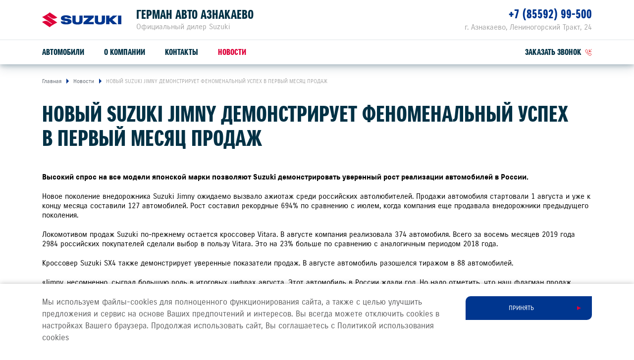

--- FILE ---
content_type: text/html; charset=UTF-8
request_url: https://suzuki-aznakaevo.ru/press/news/novyj-suzuki-jimny-demonstriruet-fenomenalnyj-uspeh-v-pervyj-mesyac-prodazh/
body_size: 9020
content:
<!DOCTYPE html>
<html lang="ru">
<head itemscope itemtype="http://schema.org/WPHeader">
    
    
        
    
    

    











<meta charset="UTF-8">
<meta name="viewport" content="width=device-width, initial-scale=1.0">
<title itemprop="headline">Герман Авто Азнакаево — НОВЫЙ SUZUKI JIMNY ДЕМОНСТРИРУЕТ ФЕНОМЕНАЛЬНЫЙ УСПЕХ В ПЕРВЫЙ МЕСЯЦ ПРОДАЖ</title>
<meta name="keywords" content="Suzuki, в России, дилер, сайт, легковые автомобили">
<meta name="description" content="Официальный дилер Suzuki в России. На сайте Вы можете подобрать и купить автомобиль Suzuki">
<meta name="copyright" content="ООО «СУЗУКИ МОТОР РУС»">
<meta property="og:title" content="Герман Авто Азнакаево — НОВЫЙ SUZUKI JIMNY ДЕМОНСТРИРУЕТ ФЕНОМЕНАЛЬНЫЙ УСПЕХ В ПЕРВЫЙ МЕСЯЦ ПРОДАЖ">
<meta property="og:type" content="website">
<meta property="og:image" content="https://cdn.perxis.ru/originals/cfr1p6inifss73dn699g/original">
<meta property="og:url" content="https://suzuki-aznakaevo.ru/press/news/novyj-suzuki-jimny-demonstriruet-fenomenalnyj-uspeh-v-pervyj-mesyac-prodazh/">
<meta property="og:locale" content="ru_RU">
<meta property="og:description" content="Официальный дилер Suzuki в России. На сайте Вы можете подобрать и купить автомобиль Suzuki">
<meta property="og:site_name" content="Герман Авто Азнакаево">
<meta property="sitegenerator" content="Perxis">
    
    




<link rel="stylesheet" href="/css/vendor.css?r=1769528247201">
<link rel="stylesheet" href="/css/main-mastersite.css?r=1769528247201">





<link rel="icon" href="/images/favicon.svg" type=image/svg+xml>


<link rel="canonical" href="https://suzuki-aznakaevo.ru/press/news/novyj-suzuki-jimny-demonstriruet-fenomenalnyj-uspeh-v-pervyj-mesyac-prodazh/">


    




    
        
    
    


    


<meta name="yandex-verification" content="beb238d490b3d1eb" />

<!-- Yandex.Metrika counter -->
<script type="text/javascript" >
   (function(m,e,t,r,i,k,a){m[i]=m[i]||function(){(m[i].a=m[i].a||[]).push(arguments)};
   m[i].l=1*new Date();k=e.createElement(t),a=e.getElementsByTagName(t)[0],k.async=1,k.src=r,a.parentNode.insertBefore(k,a)})
   (window, document, "script", "https://mc.yandex.ru/metrika/tag.js", "ym");

   ym(62389666, "init", {
        clickmap:true,
        trackLinks:true,
        accurateTrackBounce:true,
        webvisor:true
   });
</script>
<noscript><div><img src="https://mc.yandex.ru/watch/62389666" style="position:absolute; left:-9999px;" alt="" /></div></noscript>
<!-- /Yandex.Metrika counter -->

<!-- Global site tag (gtag.js) - Google Analytics -->
<script async src="https://www.googletagmanager.com/gtag/js?id=UA-164786341-1"></script>
<script>
  window.dataLayer = window.dataLayer || [];
  function gtag(){dataLayer.push(arguments);}
  gtag('js', new Date());

  gtag('config', 'UA-164786341-1');
</script>

<!-- Smartpoint Code Start -->
<script type="text/javascript">
	(function(w, p) {
		var a, s;
		(w[p] = w[p] || []).push(
			"uid=138390",
			"site="+encodeURIComponent(window.location.href)
		);
		a = document.createElement('script'); a.type = 'text/javascript'; a.async = true;	a.charset='utf-8';
		a.src = 'https://panel.smartpoint.pro/collectwidgets/?'+window.SMP_params.join('&');
		s = document.getElementsByTagName('script')[0]; s.parentNode.insertBefore(a, s);
	})(window, 'SMP_params');
</script>
<!-- Smartpoint Code End -->

<!-- calltouch -->
<script type="text/javascript">
(function(w,d,n,c){w.CalltouchDataObject=n;w[n]=function(){w[n]["callbacks"].push(arguments)};if(!w[n]["callbacks"]){w[n]["callbacks"]=[]}w[n]["loaded"]=false;if(typeof c!=="object"){c=[c]}w[n]["counters"]=c;for(var i=0;i<c.length;i+=1){p(c[i])}function p(cId){var a=d.getElementsByTagName("script")[0],s=d.createElement("script"),i=function(){a.parentNode.insertBefore(s,a)};s.type="text/javascript";s.async=true;s.src="https://mod.calltouch.ru/init.js?id="+cId;if(w.opera=="[object Opera]"){d.addEventListener("DOMContentLoaded",i,false)}else{i()}}})(window,document,"ct","om41q31r");
</script>
<!-- calltouch -->

<script>
        setTimeout(() => {
            var injectNode = document.createElement('script');
            injectNode.src = 'https://app.konget.ru/inject?token=d66cdbe6d03d484781b0eba4913131ae';
            injectNode.async = true;
            document.body.appendChild(injectNode);
        }, 7000);
    </script>




    


    
<script>
  var _mtm = window._mtm = window._mtm || [];
  _mtm.push({'mtm.startTime': (new Date().getTime()), 'event': 'mtm.Start'});
  (function() {
    var d=document, g=d.createElement('script'), s=d.getElementsByTagName('script')[0];
    g.async=true; g.src='https://tag.perx.ru/js/container_KFyv0c9C.js'; s.parentNode.insertBefore(g,s);
  })();
</script>

<script>window.PerxisWidgetForms=window.PerxisWidgetForms?window.PerxisWidgetForms:function(){const i={};function o(o){return void 0===i[o]&&(i[o]={initFormQueue:[],isReady:!1,url:void 0}),i[o]}function t(i){try{i()}catch(i){console.error(i)}}return{loadScript:function(i,e,n){void 0===n&&(n=document.body);const r=o(i);if(void 0===r.url){const o="perxisWidgetFormScriptOnLoad_"+i;window[o]=function(){r.isReady=!0,r.initFormQueue.forEach(t)};const d=document.createElement("script");d.async=!1,d.defer=!0,d.src=e,d.dataset.onload=o,n.appendChild(d)}},initForm:function(i,e){void 0===e&&(e="prod");let n=o(e);n.isReady?t(i):(n.initFormQueue.push(i),_mtm.push({event:"widget-forms-load-script-"+e}))}}}();</script>





</head>
<body data-layout="" itemscope itemtype="https://schema.org/WebPage">
    
        
    
    <div class="d-none" itemscope itemtype="https://schema.org/Organization">
        <meta itemprop="name" content="ООО «СУЗУКИ МОТОР РУС»">
        <link itemprop="url" href="https://suzuki-motor.ru">
        <a href="mailto:sz@suzuki-motor.ru" itemprop="email">SZ@SUZUKI-MOTOR.RU</a>
    </div>
    


    






    <header class="header">
    <div class="container">
        <div class="header-wrap">
            <div class="header__logo"><a class="header__logo-link" href="/"><img src="/images/logo.svg" alt="SUZUKI"></a></div>
            <div class="header__dealer">
                <div class="header__dealer-wrap">
                    <div class="header__dealer-info">
                        <div class="header__dealer-name">Герман Авто Азнакаево</div>
                        <div class="header__dealer-desc">Официальный дилер Suzuki</div>
                    </div>
                    <button id="js-header-contact-button" class="header__contact-button"><svg class="header__contact-button-icon"><use xmlns:xlink="http://www.w3.org/1999/xlink" xlink:href="/images/icons/sprite.svg#icon-phone"></use></svg></button>
                </div>
                <div id="js-header-contacts" class="header__dealer-contacts">
                    <div class="container">
                        <div class="row justify-content-md-end"><div class="col-md header__dealer-item header__dealer-item_two">
                                <div class="header__dealer-address">г. Азнакаево, Лениногорский Тракт, 24</div>
                                <div class="header__dealer-phone"><a href="tel:&#43;78559299500">&#43;7 (85592) 99-500</a></div>
                            </div></div>
                    </div>
                </div>						
            </div>
            <button class="js-menu-dropdown-back header__back"></button>
            <button type="button" id="js-header-burger" class="header__burger" title="Меню"></button>
            </div>
        </div>
        <div class="menu-wrap">
            <div class="container">
                        <nav id="js-menu" class="menu">
            <ul class="menu__list">
                <li class="js-menu-item menu__item">
                    <a href="/auto/" class="menu__link menu__link_submenu js-menu-link-submenu">Автомобили</a>
                    <div class="js-menu-dropdown menu-dropdown">
                        <div class="menu-models">
                            <div class="js-menu-models-info menu-models__model menu-models__model_active">
                                <div class="container d-md-flex">
                                    <div class="menu-models__model-info">
                                        <div class="menu-models__model-title">
                                            <a href="/auto/new-vitara/" >SUZUKI VITARA</a>
                                        </div>
                                        <div class="menu-models__price-block">
                                            <div class="menu-models__model-price">
                                                <div class="menu-models__model-label">расход от</div>
                                                4,9 л/100 км
                                            </div>
                                            <div class="menu-models__model-price">
                                                <div class="menu-models__model-label">привод</div>
                                                2WD, ALLGRIP SELECT 4WD
                                            </div>
                                        </div>
                                    </div>
                                    <div class="menu-models__img">
                                        
     
        
        
        
        
         

            
            <picture  itemscope itemtype="https://schema.org/ImageObject"><source
                              type="image/avif"
                              srcset="https://cdn.perxis.ru/originals/cf79i32nifss73arv3u0/original?width=1110&fit=cover&fmt=avif"
                            >
                            <source
                              type="image/webp"
                              srcset="https://cdn.perxis.ru/originals/cf79i32nifss73arv3u0/original?width=1110&fit=cover&fmt=webp"
                            >
                            <source
                              srcset="https://cdn.perxis.ru/originals/cf79i32nifss73arv3u0/original?width=1110&fit=cover"
                            >
              <img
                src="https://cdn.perxis.ru/originals/cf79i32nifss73arv3u0/original"
                alt="VITARA"
                data-object-fit=" "
                itemprop="contentUrl"
                 loading="lazy"
                fetchpriority="auto"
              >
            </picture>

                                    </div>  
                                </div>
                            </div>
                            <div class="js-menu-models-info menu-models__model">
                                <div class="container d-md-flex">
                                    <div class="menu-models__model-info">
                                        <div class="menu-models__model-title">
                                            <a href="/auto/jimny/" >SUZUKI JIMNY</a>
                                        </div>
                                        <div class="menu-models__price-block">
                                            <div class="menu-models__model-price">
                                                <div class="menu-models__model-label">мощность</div>
                                                102 л.с.
                                            </div>
                                            <div class="menu-models__model-price">
                                                <div class="menu-models__model-label">привод</div>
                                                ALLGRIP PRO 4WD
                                            </div>
                                        </div>
                                    </div>
                                    <div class="menu-models__img">
                                        
     
        
        
        
        
         

            
            <picture  itemscope itemtype="https://schema.org/ImageObject"><source
                              type="image/avif"
                              srcset="https://cdn.perxis.ru/originals/cf79itanifss73arv410/original?width=1110&fit=cover&fmt=avif"
                            >
                            <source
                              type="image/webp"
                              srcset="https://cdn.perxis.ru/originals/cf79itanifss73arv410/original?width=1110&fit=cover&fmt=webp"
                            >
                            <source
                              srcset="https://cdn.perxis.ru/originals/cf79itanifss73arv410/original?width=1110&fit=cover"
                            >
              <img
                src="https://cdn.perxis.ru/originals/cf79itanifss73arv410/original"
                alt="JIMNY"
                data-object-fit=" "
                itemprop="contentUrl"
                 loading="lazy"
                fetchpriority="auto"
              >
            </picture>

                                    </div>  
                                </div>
                            </div>
                            <div class="container">
                                <ul class="row menu-models__list">
                                    
                                    <li class="menu-models__item">
                                        <a href="/auto/new-vitara/" class="js-menu-models-link menu-models__item-link menu-models__item-link_active">
                                            <div class="menu-models__item-img">
                                            
     
        
        
        
        
         

            
            <picture  itemscope itemtype="https://schema.org/ImageObject"><source
                              type="image/avif"
                              srcset="https://cdn.perxis.ru/originals/cf79i32nifss73arv3tg/original?width=440&fit=cover&fmt=avif"
                            >
                            <source
                              type="image/webp"
                              srcset="https://cdn.perxis.ru/originals/cf79i32nifss73arv3tg/original?width=440&fit=cover&fmt=webp"
                            >
                            <source
                              srcset="https://cdn.perxis.ru/originals/cf79i32nifss73arv3tg/original?width=440&fit=cover"
                            >
              <img
                src="https://cdn.perxis.ru/originals/cf79i32nifss73arv3tg/original"
                alt="VITARA"
                data-object-fit=" "
                itemprop="contentUrl"
                 loading="lazy"
                fetchpriority="auto"
              >
            </picture>

                                            </div>
                                            <div class="menu-models__item-text">
                                                <div class="menu-models__item-title">VITARA</div>
                                            
                                            </div>
                                        </a>
                                    </li>
                                    
                                    <li class="menu-models__item">
                                        <a href="/auto/jimny/" class="js-menu-models-link menu-models__item-link">
                                            <div class="menu-models__item-img">
                                            
     
        
        
        
        
         

            
            <picture  itemscope itemtype="https://schema.org/ImageObject"><source
                              type="image/avif"
                              srcset="https://cdn.perxis.ru/originals/cf79itanifss73arv40g/original?width=440&fit=cover&fmt=avif"
                            >
                            <source
                              type="image/webp"
                              srcset="https://cdn.perxis.ru/originals/cf79itanifss73arv40g/original?width=440&fit=cover&fmt=webp"
                            >
                            <source
                              srcset="https://cdn.perxis.ru/originals/cf79itanifss73arv40g/original?width=440&fit=cover"
                            >
              <img
                src="https://cdn.perxis.ru/originals/cf79itanifss73arv40g/original"
                alt="JIMNY"
                data-object-fit=" "
                itemprop="contentUrl"
                 loading="lazy"
                fetchpriority="auto"
              >
            </picture>

                                            </div>
                                            <div class="menu-models__item-text">
                                                <div class="menu-models__item-title">JIMNY</div>
                                            
                                            </div>
                                        </a>
                                    </li>
                                </ul>
                            </div>
                        </div>
                    </div>
                </li>
                <li class="js-menu-item menu__item">
                    <a href="" class="menu__link menu__link_submenu js-menu-link-submenu">О компании</a>
                    <div class="js-menu-dropdown menu-dropdown">
                        <div class="menu-lev2">
                            <div class="container">
                                <div class="row">
                                    <div class="offset-sm-2 col-sm-8 offset-md-0 col-md-4">
                                            <a href="" class="menu-lev2__title">О ДИЛЕРСКОМ ЦЕНТРЕ</a>
                                        
                                        <ul class="menu-lev2__list">
                                            <li class="menu-lev2__item">
                                                <a href="/about/o-kompanii/" class="menu-lev2__link">ОПИСАНИЕ</a>
                                            </li>
                                        </ul>
                                    </div>
                                    <div class="offset-sm-2 col-sm-8 offset-md-0 col-md-4">
                                            <a href="" class="menu-lev2__title">НАША КОМАНДА</a>
                                        
                                        <ul class="menu-lev2__list">
                                            <li class="menu-lev2__item">
                                                <a href="/about/nasha-komanda/our-team/" class="menu-lev2__link">ПОДРОБНЕЕ</a>
                                            </li>
                                        </ul>
                                    </div>
                                </div>
                                <div class="menu-lev2__buttons">
                                </div>
                            </div>
                        </div>
                    </div>
                </li>
                <li class="js-menu-item menu__item">
                    <a href="/about/contacts/" class="menu__link">Контакты</a>
                </li>
                <li class="js-menu-item menu__item">
                    <a href="/press/news/" class="menu__link menu__link_current">Новости</a>
                </li>
                <li class="js-menu-item menu__item">
                    <a href="" class="menu__link menu__link_submenu js-menu-link-submenu"></a>
                    <div class="js-menu-dropdown menu-dropdown">
                        <div class="menu-lev2">
                            <div class="container">
                                <div class="row">
                                    <div class="offset-sm-2 col-sm-8 offset-md-0 col-md-4">
                                            <a href="/support/spare-parts-accessories/" class="menu-lev2__title">Запчасти и аксессуары</a>
                                        
                                        <ul class="menu-lev2__list">
                                            <li class="menu-lev2__item">
                                                <a href="https://suzutec.ru/" class="menu-lev2__link">Продукция SUZUTEC</a>
                                            </li>
                                        </ul>
                                    </div>
                                </div>
                                <div class="menu-lev2__buttons">
                                </div>
                            </div>
                        </div>
                    </div>
                </li>
                <li class="js-menu-item menu__item">
                    <a href="" class="menu__link menu__link_submenu js-menu-link-submenu"></a>
                    <div class="js-menu-dropdown menu-dropdown">
                        <div class="menu-lev2">
                            <div class="container">
                                <div class="row">
                                    <div class="offset-sm-2 col-sm-8 offset-md-0 col-md-4">
                                            <a href="" class="menu-lev2__title">КОМПЛЕКСНАЯ ДИАГНОСТИКА</a>
                                        
                                    </div>
                                </div>
                                <div class="menu-lev2__buttons">
                                </div>
                            </div>
                        </div>
                    </div>
                </li>
                <li class="menu__item header-links">
                    <a class="js-formpopup-link header-links__item header-links__item-callback" href="#" onclick="window.formFeedback.open(); return false;"><span>заказать звонок</span><svg class="svg-icon header-links__icon" width="14" height="14"><use xlink:href="/images/icons/sprite.svg#icon-callback"></use></svg></a>
                </li>
            </ul>
        </nav>
            </div>
        </div>
    </div>
</header>
    <main class="main main-">
    
	            <div class="breadcrumbs">
                <div class="container">
                    <ul itemscope itemtype="https://schema.org/BreadcrumbList">
                        <li itemprop="itemListElement" itemscope itemtype="https://schema.org/ListItem">
                            <a href="https://suzuki-aznakaevo.ru/" title="Главная" itemprop="item">                    
                                <span itemprop="name">Главная</span>
                                <meta itemprop="position" content="1">
                            </a>
                        </li>   
                        <li itemprop="itemListElement" itemscope itemtype="https://schema.org/ListItem">                    
                            <a href="/press/news/" title="Новости" itemprop="item" rel="nofollow">
                                <span itemprop="name">Новости</span>
                                <meta itemprop="position" content="2">
                            </a>
                        </li>
                        
                        <li itemprop="itemListElement" itemscope itemtype="https://schema.org/ListItem">                    
                            <a href="https://suzuki-aznakaevo.ru/press/news/novyj-suzuki-jimny-demonstriruet-fenomenalnyj-uspeh-v-pervyj-mesyac-prodazh/" title="НОВЫЙ SUZUKI JIMNY ДЕМОНСТРИРУЕТ ФЕНОМЕНАЛЬНЫЙ УСПЕХ В ПЕРВЫЙ МЕСЯЦ ПРОДАЖ" itemprop="item" rel="nofollow">
                                <span itemprop="name">НОВЫЙ SUZUKI JIMNY ДЕМОНСТРИРУЕТ ФЕНОМЕНАЛЬНЫЙ УСПЕХ В ПЕРВЫЙ МЕСЯЦ ПРОДАЖ</span>
                                <meta itemprop="position" content="3">
                            </a>
                        </li>
                    </ul>
                </div>
            </div>
	
        

    

    
    

    
<a id="cfr1paanifss738tgtlg" class="block-ancor"></a>

<div class="web_block_header">
        <div class="container">
            <h1 class="web_block_header__title">НОВЫЙ SUZUKI JIMNY ДЕМОНСТРИРУЕТ ФЕНОМЕНАЛЬНЫЙ УСПЕХ В ПЕРВЫЙ МЕСЯЦ ПРОДАЖ</h1>
        </div>
</div>

        

    

    
    

    
<a id="cfr1pdanifss738tgtn0" class="block-ancor"></a>

<div class="web_block_text">
        <div class="container">
        <div class="row">
            <div class="col-12 text-content web_block_text__content">
            <p><strong>Высокий спрос на все модели японской марки позволяют Suzuki демонстрировать уверенный рост реализации автомобилей в России.</strong></p>
<p>Новое поколение внедорожника Suzuki Jimny ожидаемо вызвало ажиотаж среди российских автолюбителей. Продажи автомобиля стартовали 1 августа и уже к концу месяца составили 127 автомобилей. Рост составил рекордные 694% по сравнению с июлем, когда компания еще продавала внедорожники предыдущего поколения.</p>
<p>Локомотивом продаж Suzuki по-прежнему остается кроссовер Vitara. В августе компания реализовала 374 автомобиля. Всего за восемь месяцев 2019 года 2984 российских покупателей сделали выбор в пользу Vitara. Это на 23% больше по сравнению с аналогичным периодом 2018 года.</p>
<p>Кроссовер Suzuki SX4 также демонстрирует уверенные показатели продаж. В августе автомобиль разошелся тиражом в 88 автомобилей.</p>
<p>«Jimny, несомненно, сыграл большую роль в итоговых цифрах августа. Этот автомобиль в России ждали год. Но надо отметить, что наш флагман продаж Vitara по-прежнему востребована среди клиентов. Suzuki – это надежные японские автомобили с рядом уникальных торговых преимуществ. Впереди довольно активный сезон всех экономических процессов, и я уверен, что новые счастливые владельцы найдут свои Jimny, Vitara и SX4», - прокомментировал генеральный директор «СУЗУКИ МОТОР РУС» г-н Такахаси Юта.</p>

            </div>
        </div>
    </div>
</div>

	<div class="latest-news js-latest-news">
	<div class="container">
		<div class="latest-news__slider js-latest-news-slider swiper-container">
			<div class="latest-news__block-title">ДРУГИЕ НОВОСТИ</div>
			<div class="swiper-wrapper">
				
				<div class="swiper-slide latest-news__item">
					<a class="col-md latest-news__link" href="/press/news/suzuki-victoris-avtomobil-goda-2026-v-indii/">
						<div class="latest-news__img responsive-media">
								
     
        
        
        
        
         

            
            <picture  itemscope itemtype="https://schema.org/ImageObject"><source
                              type="image/avif"
                              srcset="https://cdn.perxis.ru/originals/d5p297gbeucc73dvvtc0/original?width=740&fit=cover&fmt=avif" media="(min-width: 1200px)"
                            >
                            <source
                              type="image/webp"
                              srcset="https://cdn.perxis.ru/originals/d5p297gbeucc73dvvtc0/original?width=740&fit=cover&fmt=webp" media="(min-width: 1200px)"
                            >
                            <source
                              srcset="https://cdn.perxis.ru/originals/d5p297gbeucc73dvvtc0/original?width=740&fit=cover" media="(min-width: 1200px)"
                            ><source
                              type="image/avif"
                              srcset="https://cdn.perxis.ru/originals/d5p297gbeucc73dvvtc0/original?width=620&fit=cover&fmt=avif"
                            >
                            <source
                              type="image/webp"
                              srcset="https://cdn.perxis.ru/originals/d5p297gbeucc73dvvtc0/original?width=620&fit=cover&fmt=webp"
                            >
                            <source
                              srcset="https://cdn.perxis.ru/originals/d5p297gbeucc73dvvtc0/original?width=620&fit=cover"
                            >
              <img
                src="https://cdn.perxis.ru/originals/d5p297gbeucc73dvvtc0/original"
                alt="SUZUKI VICTORIS - «АВТОМОБИЛЬ ГОДА 2026» В ИНДИИ"
                data-object-fit="cover"
                itemprop="contentUrl"
                 loading="lazy"
                fetchpriority="auto"
              >
            </picture>

						</div>
						<div class="latest-news__info">
							<div class="latest-news__date">22 января</div>
							<div class="latest-news__year"> 2026</div>
							<div class="latest-news__title">SUZUKI VICTORIS - «АВТОМОБИЛЬ ГОДА 2026» В ИНДИИ</div>
						</div>
					</a>
				</div>
				
				<div class="swiper-slide latest-news__item">
					<a class="col-md latest-news__link" href="/press/news/suzuki-postroit-novyi-zavod-v-indii/">
						<div class="latest-news__img responsive-media">
								
     
        
        
        
        
         

            
            <picture  itemscope itemtype="https://schema.org/ImageObject"><source
                              type="image/avif"
                              srcset="https://cdn.perxis.ru/originals/d5o8ea0beucc73dvvigg/original?width=740&fit=cover&fmt=avif" media="(min-width: 1200px)"
                            >
                            <source
                              type="image/webp"
                              srcset="https://cdn.perxis.ru/originals/d5o8ea0beucc73dvvigg/original?width=740&fit=cover&fmt=webp" media="(min-width: 1200px)"
                            >
                            <source
                              srcset="https://cdn.perxis.ru/originals/d5o8ea0beucc73dvvigg/original?width=740&fit=cover" media="(min-width: 1200px)"
                            ><source
                              type="image/avif"
                              srcset="https://cdn.perxis.ru/originals/d5o8ea0beucc73dvvigg/original?width=620&fit=cover&fmt=avif"
                            >
                            <source
                              type="image/webp"
                              srcset="https://cdn.perxis.ru/originals/d5o8ea0beucc73dvvigg/original?width=620&fit=cover&fmt=webp"
                            >
                            <source
                              srcset="https://cdn.perxis.ru/originals/d5o8ea0beucc73dvvigg/original?width=620&fit=cover"
                            >
              <img
                src="https://cdn.perxis.ru/originals/d5o8ea0beucc73dvvigg/original"
                alt="SUZUKI ПОСТРОИТ НОВЫЙ ЗАВОД В ИНДИИ"
                data-object-fit="cover"
                itemprop="contentUrl"
                 loading="lazy"
                fetchpriority="auto"
              >
            </picture>

						</div>
						<div class="latest-news__info">
							<div class="latest-news__date">21 января</div>
							<div class="latest-news__year"> 2026</div>
							<div class="latest-news__title">SUZUKI ПОСТРОИТ НОВЫЙ ЗАВОД В ИНДИИ</div>
						</div>
					</a>
				</div>
				
				<div class="swiper-slide latest-news__item">
					<a class="col-md latest-news__link" href="/press/news/novinki-suzuki-na-tokiiskom-avtosalone-2026/">
						<div class="latest-news__img responsive-media">
								
     
        
        
        
        
         

            
            <picture  itemscope itemtype="https://schema.org/ImageObject"><source
                              type="image/avif"
                              srcset="https://cdn.perxis.ru/originals/d5iej4obeucc73dvtue0/original?width=740&fit=cover&fmt=avif" media="(min-width: 1200px)"
                            >
                            <source
                              type="image/webp"
                              srcset="https://cdn.perxis.ru/originals/d5iej4obeucc73dvtue0/original?width=740&fit=cover&fmt=webp" media="(min-width: 1200px)"
                            >
                            <source
                              srcset="https://cdn.perxis.ru/originals/d5iej4obeucc73dvtue0/original?width=740&fit=cover" media="(min-width: 1200px)"
                            ><source
                              type="image/avif"
                              srcset="https://cdn.perxis.ru/originals/d5iej4obeucc73dvtue0/original?width=620&fit=cover&fmt=avif"
                            >
                            <source
                              type="image/webp"
                              srcset="https://cdn.perxis.ru/originals/d5iej4obeucc73dvtue0/original?width=620&fit=cover&fmt=webp"
                            >
                            <source
                              srcset="https://cdn.perxis.ru/originals/d5iej4obeucc73dvtue0/original?width=620&fit=cover"
                            >
              <img
                src="https://cdn.perxis.ru/originals/d5iej4obeucc73dvtue0/original"
                alt="НОВИНКИ SUZUKI НА ТОКИЙСКОМ АВТОСАЛОНЕ 2026"
                data-object-fit="cover"
                itemprop="contentUrl"
                 loading="lazy"
                fetchpriority="auto"
              >
            </picture>

						</div>
						<div class="latest-news__info">
							<div class="latest-news__date">12 января</div>
							<div class="latest-news__year"> 2026</div>
							<div class="latest-news__title">НОВИНКИ SUZUKI НА ТОКИЙСКОМ АВТОСАЛОНЕ 2026</div>
						</div>
					</a>
				</div>
				
				<div class="swiper-slide latest-news__item">
					<a class="col-md latest-news__link" href="/press/news/ollo-factory-na-zavodakh-suzuki/">
						<div class="latest-news__img responsive-media">
								
     
        
        
        
        
         

            
            <picture  itemscope itemtype="https://schema.org/ImageObject"><source
                              type="image/avif"
                              srcset="https://cdn.perxis.ru/originals/d59q31gbeucc73dvrurg/original?width=740&fit=cover&fmt=avif" media="(min-width: 1200px)"
                            >
                            <source
                              type="image/webp"
                              srcset="https://cdn.perxis.ru/originals/d59q31gbeucc73dvrurg/original?width=740&fit=cover&fmt=webp" media="(min-width: 1200px)"
                            >
                            <source
                              srcset="https://cdn.perxis.ru/originals/d59q31gbeucc73dvrurg/original?width=740&fit=cover" media="(min-width: 1200px)"
                            ><source
                              type="image/avif"
                              srcset="https://cdn.perxis.ru/originals/d59q31gbeucc73dvrurg/original?width=620&fit=cover&fmt=avif"
                            >
                            <source
                              type="image/webp"
                              srcset="https://cdn.perxis.ru/originals/d59q31gbeucc73dvrurg/original?width=620&fit=cover&fmt=webp"
                            >
                            <source
                              srcset="https://cdn.perxis.ru/originals/d59q31gbeucc73dvrurg/original?width=620&fit=cover"
                            >
              <img
                src="https://cdn.perxis.ru/originals/d59q31gbeucc73dvrurg/original"
                alt="&#34;OLLO FACTORY&#34; НА ЗАВОДАХ SUZUKI"
                data-object-fit="cover"
                itemprop="contentUrl"
                 loading="lazy"
                fetchpriority="auto"
              >
            </picture>

						</div>
						<div class="latest-news__info">
							<div class="latest-news__date">30 декабря</div>
							<div class="latest-news__year"> 2025</div>
							<div class="latest-news__title">&#34;OLLO FACTORY&#34; НА ЗАВОДАХ SUZUKI</div>
						</div>
					</a>
				</div>
				
				<div class="swiper-slide latest-news__item">
					<a class="col-md latest-news__link" href="/press/news/novyi-suzuki-jimny-nomade-monster-hunter-wilds-edition/">
						<div class="latest-news__img responsive-media">
								
     
        
        
        
        
         

            
            <picture  itemscope itemtype="https://schema.org/ImageObject"><source
                              type="image/avif"
                              srcset="https://cdn.perxis.ru/originals/d55tkj8beucc73dvq6h0/original?width=740&fit=cover&fmt=avif" media="(min-width: 1200px)"
                            >
                            <source
                              type="image/webp"
                              srcset="https://cdn.perxis.ru/originals/d55tkj8beucc73dvq6h0/original?width=740&fit=cover&fmt=webp" media="(min-width: 1200px)"
                            >
                            <source
                              srcset="https://cdn.perxis.ru/originals/d55tkj8beucc73dvq6h0/original?width=740&fit=cover" media="(min-width: 1200px)"
                            ><source
                              type="image/avif"
                              srcset="https://cdn.perxis.ru/originals/d55tkj8beucc73dvq6h0/original?width=620&fit=cover&fmt=avif"
                            >
                            <source
                              type="image/webp"
                              srcset="https://cdn.perxis.ru/originals/d55tkj8beucc73dvq6h0/original?width=620&fit=cover&fmt=webp"
                            >
                            <source
                              srcset="https://cdn.perxis.ru/originals/d55tkj8beucc73dvq6h0/original?width=620&fit=cover"
                            >
              <img
                src="https://cdn.perxis.ru/originals/d55tkj8beucc73dvq6h0/original"
                alt="НОВЫЙ SUZUKI JIMNY NOMADE - MONSTER HUNTER WILDS EDITION"
                data-object-fit="cover"
                itemprop="contentUrl"
                 loading="lazy"
                fetchpriority="auto"
              >
            </picture>

						</div>
						<div class="latest-news__info">
							<div class="latest-news__date">24 декабря</div>
							<div class="latest-news__year"> 2025</div>
							<div class="latest-news__title">НОВЫЙ SUZUKI JIMNY NOMADE - MONSTER HUNTER WILDS EDITION</div>
						</div>
					</a>
				</div>
				
				<div class="swiper-slide latest-news__item">
					<a class="col-md latest-news__link" href="/press/news/u-suzuki-nagrada-plug-and-play-za-korporativnye-innovatsii/">
						<div class="latest-news__img responsive-media">
								
     
        
        
        
        
         

            
            <picture  itemscope itemtype="https://schema.org/ImageObject"><source
                              type="image/avif"
                              srcset="https://cdn.perxis.ru/originals/d4vv4uobeucc73dvmh80/original?width=740&fit=cover&fmt=avif" media="(min-width: 1200px)"
                            >
                            <source
                              type="image/webp"
                              srcset="https://cdn.perxis.ru/originals/d4vv4uobeucc73dvmh80/original?width=740&fit=cover&fmt=webp" media="(min-width: 1200px)"
                            >
                            <source
                              srcset="https://cdn.perxis.ru/originals/d4vv4uobeucc73dvmh80/original?width=740&fit=cover" media="(min-width: 1200px)"
                            ><source
                              type="image/avif"
                              srcset="https://cdn.perxis.ru/originals/d4vv4uobeucc73dvmh80/original?width=620&fit=cover&fmt=avif"
                            >
                            <source
                              type="image/webp"
                              srcset="https://cdn.perxis.ru/originals/d4vv4uobeucc73dvmh80/original?width=620&fit=cover&fmt=webp"
                            >
                            <source
                              srcset="https://cdn.perxis.ru/originals/d4vv4uobeucc73dvmh80/original?width=620&fit=cover"
                            >
              <img
                src="https://cdn.perxis.ru/originals/d4vv4uobeucc73dvmh80/original"
                alt="У SUZUKI НАГРАДА PLUG AND PLAY ЗА «КОРПОРАТИВНЫЕ ИННОВАЦИИ»"
                data-object-fit="cover"
                itemprop="contentUrl"
                 loading="lazy"
                fetchpriority="auto"
              >
            </picture>

						</div>
						<div class="latest-news__info">
							<div class="latest-news__date">15 декабря</div>
							<div class="latest-news__year"> 2025</div>
							<div class="latest-news__title">У SUZUKI НАГРАДА PLUG AND PLAY ЗА «КОРПОРАТИВНЫЕ ИННОВАЦИИ»</div>
						</div>
					</a>
				</div>
				
			</div>
			<button class="swiper-button-prev"></button>
			<button class="swiper-button-next"></button>
		</div>
	
	</div>
</div>

    </main>
    

<script>
        window.addEventListener('load', function() {
            function initSwfModalBaseWidget() {
                try {
                    var swf = new SuzukiForms({
                        perxis: {
                            ids: {
                                space: 'cid9272nifss73be1mt0',
                                env: 'master',
                                cities: 'dealers_cities',
                                dealers: 'dealers_dealerships',
                                calltouch: 'yyy',
                            },
                        },

                        service: {
                            hosts: {
                                forms: 'https://forms.platform.perxis.ru/form',
                                data: window.location.origin,
                            },
                            endpoints: {
                                cities: '\/data\/dealer-centers-by-city-for-dealer\/index.json',
                            },
                        },
                    })

                    window.formFeedback = swf.render({
                        name: 'subscribe-news',
                        type: 'modal',
                        query_params: [
                            'utm_source',
                            'utm_medium',
                            'utm_campaign',
                            'utm_content',
                            'utm_term',
                        ],
                        form_data_params: {
                            source: 'dealer_site',
                            site_url: window.location.href,
                            dealer: { id: "cein6p2nifss7393dakg",
                                    collection_id: "dealers_dealers"},
                        },
                        config: {
                            id: 'forms_callback',
                            title: 'Заказать звонок',
                            subtitle: null,
                            button_label: 'Отправить заявку',
                            dealer: null,
                            city: null,
                            phone_masks: ['ru'],
                            
                            personal_data_label: "Я согласен на обработку персональных данных \u003ca href=\"/about/iuridicheskaia-informatsiia/\"\u003eСмотреть правила\u003c/a\u003e",isDealerSite: true,
                            communication_label: "Согласен на получение \u003ca href=\u0022\/soglasie-na-poluchenie-reklamno-informatsionnykh-rassylok\/\u0022\u003eрекламно-информационных рассылок\u003c\/a\u003e",final: 'modal',
                            fields: {
                                additional_info: {
                                    visible: false,
                                },
                            },
                        },
                    })
                } catch (err) {
                    console.warn('Не удалось запустить виджет swf-base-as-callback-widget', err)
                }
            }

            window.PerxisWidgetForms.initForm(initSwfModalBaseWidget, "prod")
        })
    </script>
<footer>
    <div class="footer">
            <div class="footer__menu-wrap">
                <div class="container">
                    <div class="row footer__top">
                        <nav class="col-sm-6 col-md-9 footer__menu">
                            <div class="row">
                                    <div class="col-md-4 footer__menu-item footer__collapse js-footer-collapse">
                                        <div class="footer__collapse-header footer__menu-title js-footer-collapse-header">
                                            Мир Suzuki
                                        </div>
                                        <div class="footer__collapse-content js-footer-collapse-content">
                                            <div class="js-footer-collapse-inner-content">
                                                <div class="footer__menu-links">
                                                    <a href="/suzuki/o-suzuki/" class="footer__menu-link">О SUZUKI</a>
                                                    <a href="/suzuki/history/" class="footer__menu-link">История Suzuki</a>
                                                    <a href="/suzuki/loyalty/" class="footer__menu-link">Программа лояльности</a>
                                                </div>
                                            </div>
                                        </div>
                                    </div>
                                    <div class="col-md-4 footer__menu-item footer__collapse js-footer-collapse">
                                        <div class="footer__collapse-header footer__menu-title js-footer-collapse-header">
                                            Пресс-центр
                                        </div>
                                        <div class="footer__collapse-content js-footer-collapse-content">
                                            <div class="js-footer-collapse-inner-content">
                                                <div class="footer__menu-links">
                                                    <a href="/press/news/" class="footer__menu-link">Новости</a>
                                                </div>
                                            </div>
                                        </div>
                                    </div>
                                    <div class="col-md-4 footer__menu-item footer__collapse js-footer-collapse">
                                        <div class="footer__collapse-header footer__menu-title js-footer-collapse-header">
                                            О КОМПАНИИ
                                        </div>
                                        <div class="footer__collapse-content js-footer-collapse-content">
                                            <div class="js-footer-collapse-inner-content">
                                                <div class="footer__menu-links">
                                                    <a href="/about/o-kompanii/" class="footer__menu-link">О компании</a>
                                                    <a href="/about/contacts/" class="footer__menu-link">Контакты</a>
                                                    <a href="/about/nasha-komanda/our-team/" class="footer__menu-link">НАША КОМАНДА</a>
                                                    <a href="/about/iuridicheskaia-informatsiia/" class="footer__menu-link">Юридическая информация</a>
                                                </div>
                                            </div>
                                        </div>
                                    </div>
                            </div>
                        </nav>
                        <div class="col-sm-6 col-md-3 footer__menu footer__contact">
                            <div class="footer__menu-title footer__contact-title">
                                Связаться с нами
                            </div>
                            <div class="footer__menu-contacts">
                                        
                                        
                                        
                                <div class="footer__menu-contacts-item d-flex">
                                
                                    <a href="tel: &#43;78559299500" class="footer__menu-contacts-phone">+7 (85592) 99-500</a>
                                    <a href="mailto: aznakaevo@german-avto.ru" class="footer__menu-contacts-email">aznakaevo@german-avto.ru</a>
                                </div>
                            </div>
                        </div>
                    </div>
                    <div class="row footer1">
                        <div class="col-sm-6 col-lg-3 footer1__social">
                            <div class="footer1__social-wrap"> 
                                
                                <div class="footer1__social-content">
                                              



<a href="https://dzen.ru/suzukirussia" rel="nofollow" title="zen-ring" aria-label="zen" class="footer1__social-item" itemprop="sameAs"
>  <svg class="svg-icon svg-icon footer1__social-icon" width="40" height="40"><use xlink:href="/images/icons/sprite.svg#zen"></use></svg><span>zen-ring</span></a>

                                              



<a href="https://t.me/Suzuki_Russia_official" rel="nofollow" title="tg-ring" aria-label="tg" class="footer1__social-item" itemprop="sameAs"
>  <svg class="svg-icon svg-icon footer1__social-icon" width="40" height="40"><use xlink:href="/images/icons/sprite.svg#tg"></use></svg><span>tg-ring</span></a>

                                </div>
                            </div > 
                        </div>
                        <div class="d-lg-flex col-sm-6 col-lg-9 align-self-sm-end">
                            <div class="footer1__copy-box">
                                <span>&copy 2026<br class="d-md-none"> Герман Авто Азнакаево</span>
                            </div>
                            <div class="footer1__creator">
                                <a href="https://perx.ru/" target="_blank" rel="nofollow" class="footer1__creator-link">Сделано в Perx</a>
                            </div>
                        </div>
                    </div>
                </div>
            </div>
        </div>
    </div>
</footer>
    <script src="/js/vendor.js"></script>
<script src="/js/main-mastersite.js"></script>

    
<div class="js-cookie-notify cookie-notify cookie-notify_hidden">
	<div class="container">
		<div class="row">
			<div class="col-lg-9 cookie-notify__text">Мы используем файлы-cookies для полноценного функционирования сайта, а также с целью улучшить предложения и сервис на основе Ваших предпочтений и интересов. Вы всегда можете отключить cookies в настройках Вашего браузера. Продолжая использовать сайт, Вы соглашаетесь с Политикой использования cookies</div>
			<div class="col-lg-3 d-lg-flex justify-content-lg-end">
				<button class="js-cookie-notify-btn btn btn_primary cookie-notify__btn">Принять</button>
			</div>
		</div>
	</div>
</div>
    


    





    
        
    
</body>
</html>
